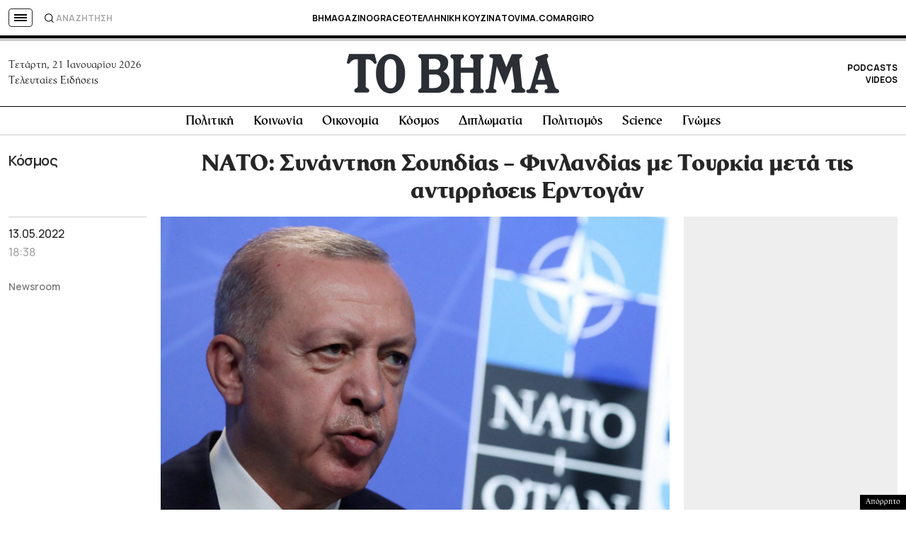

--- FILE ---
content_type: text/html; charset=utf-8
request_url: https://www.google.com/recaptcha/api2/aframe
body_size: 183
content:
<!DOCTYPE HTML><html><head><meta http-equiv="content-type" content="text/html; charset=UTF-8"></head><body><script nonce="y74rVUqrzlI47hp_ZwZC6A">/** Anti-fraud and anti-abuse applications only. See google.com/recaptcha */ try{var clients={'sodar':'https://pagead2.googlesyndication.com/pagead/sodar?'};window.addEventListener("message",function(a){try{if(a.source===window.parent){var b=JSON.parse(a.data);var c=clients[b['id']];if(c){var d=document.createElement('img');d.src=c+b['params']+'&rc='+(localStorage.getItem("rc::a")?sessionStorage.getItem("rc::b"):"");window.document.body.appendChild(d);sessionStorage.setItem("rc::e",parseInt(sessionStorage.getItem("rc::e")||0)+1);localStorage.setItem("rc::h",'1768969774751');}}}catch(b){}});window.parent.postMessage("_grecaptcha_ready", "*");}catch(b){}</script></body></html>

--- FILE ---
content_type: application/javascript; charset=utf-8
request_url: https://fundingchoicesmessages.google.com/f/AGSKWxV8tHIrqOVSKlNhv5AZmwecyGklMvctN-zYBq2EG-MOHe2aX0k65HPjLoHw_VFB-jXA1N5FcH6fFpwdQmumgZtuSf_JYLX-rIcGMMjQ6aVY4IrfXCgGK6GhYDht36LtpAZ4o0dft2n1-57LtQ7vgRHUMDnyfBPIsJ-j-7ejsg_rg6KlPOI4aZopdb-c/_/mobile_ad./ad_digital.-adsscript./fif.html?s=/ad_mpu.
body_size: -1293
content:
window['4cbb969e-33b0-47a5-b0bd-a698382ae4fc'] = true;